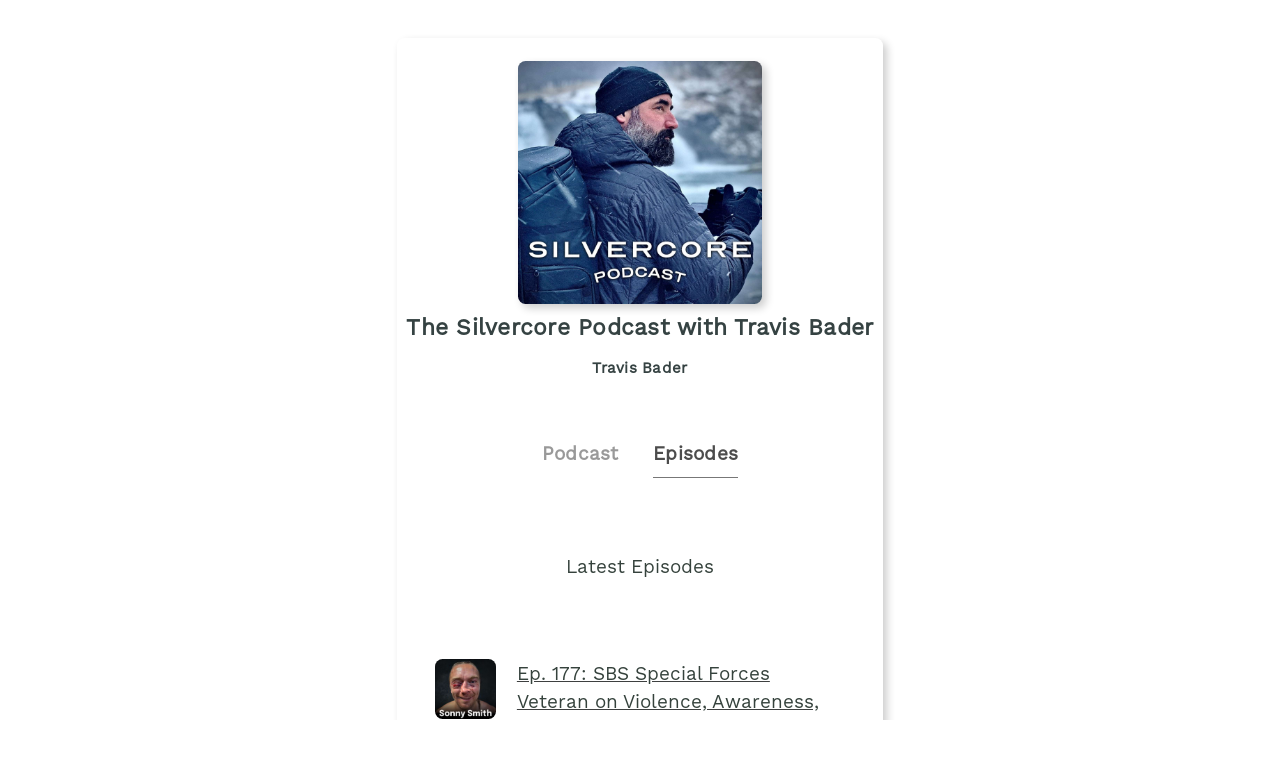

--- FILE ---
content_type: text/html;charset=utf-8
request_url: https://plinkhq.com/i/1479248225/e/?to=page
body_size: 8246
content:
<!DOCTYPE html>
          <html>
          	<head>
          		<meta charset="utf-8">
          		<meta name="viewport" content="width=device-width, initial-scale=1" />
          		<title>The Silvercore Podcast with Travis Bader - Podcast Episodes Links - Plink</title>
          		<meta name="description" content="Podcast Episode smart links to listen to The Silvercore Podcast with Travis Bader. Click to listen, free! 177 episodes in the Wilderness genre. Podcast links by Plink.">
          		<link rel="icon" type="image/jpg" href="https://plinkhq.com/assets/images/plink-mark-circle-grey.png" sizes="32x32">
          		<meta property="twitter:card" content="summary">
          		<meta property="twitter:card" content="summary">
          		<meta property="twitter:url" content="https://plinkhq.com/i/1479248225/e/?to=page">
          		<meta property="twitter:title" content="The Silvercore Podcast with Travis Bader - Podcast Episodes Links - Plink">
          		<meta property="twitter:description" content="Podcast Episode smart links to listen to The Silvercore Podcast with Travis Bader. Click to listen, free! 177 episodes in the Wilderness genre. Podcast links by Plink.">
          		<meta property="twitter:image" content="https://img.transistorcdn.com/bLbcsDV30irM4f3ud5WCfZCbT_p7QRXaKMb64g_mzMY/rs:fill:0:0:1/w:1400/h:1400/q:60/mb:500000/aHR0cHM6Ly9pbWct/dXBsb2FkLXByb2R1/Y3Rpb24udHJhbnNp/c3Rvci5mbS83ZDM3/YzE1NjU0ZjU4YzY3/ODljOTE3YzY0ZTlj/MmVhZi5qcGc.jpg">
          		<meta property="og:url" content="https://plinkhq.com/i/1479248225/e/?to=page">
          		<meta property="og:title" content="The Silvercore Podcast with Travis Bader - Podcast Episodes Links - Plink">
          		<meta property="og:description" content="Podcast Episode smart links to listen to The Silvercore Podcast with Travis Bader. Click to listen, free! 177 episodes in the Wilderness genre. Podcast links by Plink.">
          		<meta property="og:image" content="https://img.transistorcdn.com/bLbcsDV30irM4f3ud5WCfZCbT_p7QRXaKMb64g_mzMY/rs:fill:0:0:1/w:1400/h:1400/q:60/mb:500000/aHR0cHM6Ly9pbWct/dXBsb2FkLXByb2R1/Y3Rpb24udHJhbnNp/c3Rvci5mbS83ZDM3/YzE1NjU0ZjU4YzY3/ODljOTE3YzY0ZTlj/MmVhZi5qcGc.jpg">
          		<link rel="stylesheet" href="https://plinkhq.com/assets/css/main.css"><link rel="stylesheet" href="https://plinkhq.com/assets/css/tachyons.min.css">
          		<script src="https://plinkhq.com/assets/misc/ga-gtm.js"></script>
          	</head>
          	<body class="pa2">
          		<noscript><iframe src="https://www.googletagmanager.com/ns.html?id=GTM-5WJZGF3" height="0" width="0" style="display:none;visibility:hidden"></iframe></noscript>
          		<article class="mt4-ns mb4-ns mb2 pa2 mw6-ns w-100 br3 shadow-5 center" id="podPage">
          			<div class="cf mt2 mb4">
          				<img src="https://img.transistorcdn.com/bLbcsDV30irM4f3ud5WCfZCbT_p7QRXaKMb64g_mzMY/rs:fill:0:0:1/w:1400/h:1400/q:60/mb:500000/aHR0cHM6Ly9pbWct/dXBsb2FkLXByb2R1/Y3Rpb24udHJhbnNp/c3Rvci5mbS83ZDM3/YzE1NjU0ZjU4YzY3/ODljOTE3YzY0ZTlj/MmVhZi5qcGc.jpg" alt="The Silvercore Podcast with Travis Bader podcast show image" class="db center br3 mw5-ns mt2 shadow-5" />
          				<h1 class="tc f3 mt2 mb2">The Silvercore Podcast with Travis Bader</h1>
          				<h2 class="tc f5 black--80 mb2">Travis Bader</h2>
          			</div>
                <div class="cf tc center">
                  <a href="https://plinkhq.com/i/1479248225?to=page" class="link pointer">
                    <h2 class="f4 black-40 pv2 pr4 dib">Podcast</h2>
                  </a>
                  <h2 class="f4 black-70 pv2 dib bb b--gray">Episodes</h2>
                </div>
          		<h3 class="tc f4 mt5-ns mt4 mb4">Latest Episodes</h3>
          		<section class="cf">
                <div class='db ma4-ns ma2 mb4'><div class="cf w-100">
          <div class="fl w-20-ns w-30">
            <a href="https://plinkhq.com/i/1479248225/e/1000744981188" class="no-underline">
              <img src="https://is1-ssl.mzstatic.com/image/thumb/Podcasts211/v4/01/f7/2e/01f72ec2-3325-c781-0e46-ae3053dd83c5/mza_5680895622798863701.jpg/160x160bb.jpg" alt="Ep. 177: SBS Special Forces Veteran on Violence, Awareness, and Self Protection" class="br3 mw3 mt3-ns mt1" />
            </a>
          </div>
          <div class="fl w-80-ns w-70">
            <a href="https://plinkhq.com/i/1479248225/e/1000744981188"><h3 class="f4">Ep. 177: SBS Special Forces Veteran on Violence, Awareness, and Self Protection</h3></a>
          </div>
          </div>
          <time class="f5 dib ttu tracked"><small>1/13/2026 &bull; 96 min</small></time>
          <p class="f5-ns">Violence arrives fast and leaves a long shadow.
Former British SBS Special Forces veteran Sonny Smith returns to the Silvercore Podcast for a grounded conversation on awareness, personal safety, and the realities of physical confrontation.
Drawing from experience in UK Special Forces, executive protection, surveillance work, and professional bare knuckle boxing,&hellip; <a href="https://plinkhq.com/i/1479248225/e/1000744981188">Play episode</a></p></div>
                <style>@keyframes fadeIn { 0% { opacity: 0; } 100% { visibility: visible; opacity: 1; } }</style><div id="episodePageAd" class="cf mb2 w-100 center br3 bg-near-white" style="animation: 1.5s fadeIn; animation-fill-mode: forwards; visibility: hidden;">
          <div class="dt dt--fixed w-100">
            <div class="dtc pa2-ns pa1 v-mid">
              <a href="https://www.amazon.com/music/unlimited/ref=as_li_ss_tl?ref_=pd_sl_13pomxnmzw_b&linkCode=ll2&tag=plinklink-20&linkId=db758588957b3de3f6c3ca40db0fd1e7?to=page&utm_source=plinkhq-com&utm_medium=showPageBanner&utm_id=plinkAds" class="no-underline">
                <img src="https://plinkhq.com/assets/images/other/amazon-music-app-icon.png" alt="Unlimited access to any song, ad-free. podcast image" class="br3 mw3">
              </a>
            </div>
            <div class="pa2-ns dtc w-60 v-mid">
              <div style="color:var(--mid-light-grey,#dbe2e2);">
                <p class="f6 fw6 mb1">Unlimited access to any song, ad-free. <span class="bg-black-60 b--black-60 white pa1 br3">Ad</span</p>
                <p class="f7 black-60">Try Amazon Music free for 3 months.</p>
              </div>
            </div>
            <div class="pa2-ns dtc v-mid">
            <span onclick="document.getElementById('episodePageAd').style.display='none'" class="black-60 dtc fr pointer v-mid nt3 mb3-ns">&times;</span>
              <a href="https://www.amazon.com/music/unlimited/ref=as_li_ss_tl?ref_=pd_sl_13pomxnmzw_b&linkCode=ll2&tag=plinklink-20&linkId=db758588957b3de3f6c3ca40db0fd1e7?to=page&utm_source=plinkhq-com&utm_medium=showPageBanner&utm_id=plinkAds" class="db-ns dn fr no-underline f6 tc w-100 pv2 bg-animate bg-black-80 b--black-80 white br3">Listen here</a>
              <a href="https://www.amazon.com/music/unlimited/ref=as_li_ss_tl?ref_=pd_sl_13pomxnmzw_b&linkCode=ll2&tag=plinklink-20&linkId=db758588957b3de3f6c3ca40db0fd1e7?to=page&utm_source=plinkhq-com&utm_medium=showPageBanner&utm_id=plinkAds" class="dn-l dn-m db fr no-underline f6 tc w-100 pv2">&rarr;</a>
            </div>
          </div>
        </div>
          			<ul class='cf mb4 mr4-ns nl2-ns nl4 mr3'><li class="list">
            <div class="cf db w-100">
              <div class="fl w-20 v-mid">
                <img src="https://is1-ssl.mzstatic.com/image/thumb/Podcasts221/v4/5a/12/17/5a121734-fdcf-8005-7e3a-1595a4d7bcdd/mza_1195221817863721036.jpg/160x160bb.jpg" alt="Ep. 176: What Do You Want to Be Remembered For?" class="br3 mw3-ns mw4 mt3-ns mt1" />
              </div>
              <div class="fl w-80 v-mid pl2">
                <a href="https://plinkhq.com/i/1479248225/e/1000743178446" title="Ep. 176: What Do You Want to Be Remembered For?"><p class="f5">Ep. 176: What Do You Want to Be Remembered For?</p></a>
              </div>
            </div>
            </li><li class="list">
            <div class="cf db w-100">
              <div class="fl w-20 v-mid">
                <img src="https://is1-ssl.mzstatic.com/image/thumb/Podcasts221/v4/be/5a/e9/be5ae950-1a01-35f1-66b5-fe6dc9df5b2b/mza_7136613589210751667.jpg/160x160bb.jpg" alt="Ep. 175:  The Explosives Expert Who Refuses to Live a Small Life" class="br3 mw3-ns mw4 mt3-ns mt1" />
              </div>
              <div class="fl w-80 v-mid pl2">
                <a href="https://plinkhq.com/i/1479248225/e/1000741520679" title="Ep. 175:  The Explosives Expert Who Refuses to Live a Small Life"><p class="f5">Ep. 175:  The Explosives Expert Who Refuses to Live a Small Life</p></a>
              </div>
            </div>
            </li><li class="list">
            <div class="cf db w-100">
              <div class="fl w-20 v-mid">
                <img src="https://is1-ssl.mzstatic.com/image/thumb/Podcasts211/v4/41/fb/e4/41fbe48c-1055-ee8e-2f43-c5d6372c15d4/mza_15764385945739519037.jpg/160x160bb.jpg" alt="Ep. 174: Inside the CIA: A Case Officer’s Untold Stories" class="br3 mw3-ns mw4 mt3-ns mt1" />
              </div>
              <div class="fl w-80 v-mid pl2">
                <a href="https://plinkhq.com/i/1479248225/e/1000739277255" title="Ep. 174: Inside the CIA: A Case Officer’s Untold Stories"><p class="f5">Ep. 174: Inside the CIA: A Case Officer’s Untold Stories</p></a>
              </div>
            </div>
            </li><li class="list">
            <div class="cf db w-100">
              <div class="fl w-20 v-mid">
                <img src="https://is1-ssl.mzstatic.com/image/thumb/Podcasts211/v4/2f/d7/c7/2fd7c7ab-447f-145c-5e01-deca50dc42c1/mza_3824386088664573826.jpg/160x160bb.jpg" alt="Ep. 173: From the Alps to Africa: Photographer Florian Wagner on Wild Living, Helicopters, and the Meaning of Freedom" class="br3 mw3-ns mw4 mt3-ns mt1" />
              </div>
              <div class="fl w-80 v-mid pl2">
                <a href="https://plinkhq.com/i/1479248225/e/1000737236809" title="Ep. 173: From the Alps to Africa: Photographer Florian Wagner on Wild Living, Helicopters, and the Meaning of Freedom"><p class="f5">Ep. 173: From the Alps to Africa: Photographer Florian Wagner on Wild Livi&hellip;</p></a>
              </div>
            </div>
            </li><li class="list">
            <div class="cf db w-100">
              <div class="fl w-20 v-mid">
                <img src="https://is1-ssl.mzstatic.com/image/thumb/Podcasts221/v4/d4/ef/eb/d4efeb52-bb55-25ba-241a-ff4b25091481/mza_3147221245676689858.jpg/160x160bb.jpg" alt="Ep. 172: He Sold His House to Follow His Dream: Jesse Reardon’s Fishin' With Dad Story" class="br3 mw3-ns mw4 mt3-ns mt1" />
              </div>
              <div class="fl w-80 v-mid pl2">
                <a href="https://plinkhq.com/i/1479248225/e/1000735203423" title="Ep. 172: He Sold His House to Follow His Dream: Jesse Reardon’s Fishin' With Dad Story"><p class="f5">Ep. 172: He Sold His House to Follow His Dream: Jesse Reardon’s Fishin' Wi&hellip;</p></a>
              </div>
            </div>
            </li><li class="list">
            <div class="cf db w-100">
              <div class="fl w-20 v-mid">
                <img src="https://is1-ssl.mzstatic.com/image/thumb/Podcasts221/v4/8a/34/66/8a346670-1748-dee8-e43e-32ccc3b094ad/mza_1776997563617931227.jpg/160x160bb.jpg" alt="Ep. 171: He Left Med School to Live Wild in Alaska | Rick Matney of Chrome Chasers" class="br3 mw3-ns mw4 mt3-ns mt1" />
              </div>
              <div class="fl w-80 v-mid pl2">
                <a href="https://plinkhq.com/i/1479248225/e/1000732802609" title="Ep. 171: He Left Med School to Live Wild in Alaska | Rick Matney of Chrome Chasers"><p class="f5">Ep. 171: He Left Med School to Live Wild in Alaska | Rick Matney of Chrome&hellip;</p></a>
              </div>
            </div>
            </li><li class="list">
            <div class="cf db w-100">
              <div class="fl w-20 v-mid">
                <img src="https://is1-ssl.mzstatic.com/image/thumb/Podcasts221/v4/0c/36/8a/0c368a74-8cf6-81eb-9f36-6e53bdee26e0/mza_11320865710716790643.jpg/160x160bb.jpg" alt="Ep. 170: Inside the Norma Factory: How Swedish Precision Builds the World’s Most Trusted Ammunition" class="br3 mw3-ns mw4 mt3-ns mt1" />
              </div>
              <div class="fl w-80 v-mid pl2">
                <a href="https://plinkhq.com/i/1479248225/e/1000730600838" title="Ep. 170: Inside the Norma Factory: How Swedish Precision Builds the World’s Most Trusted Ammunition"><p class="f5">Ep. 170: Inside the Norma Factory: How Swedish Precision Builds the World’&hellip;</p></a>
              </div>
            </div>
            </li><li class="list">
            <div class="cf db w-100">
              <div class="fl w-20 v-mid">
                <img src="https://is1-ssl.mzstatic.com/image/thumb/Podcasts211/v4/fe/fe/9f/fefe9fae-8811-82d0-9375-b139b610a87e/mza_9180496437501283153.jpg/160x160bb.jpg" alt="Ep. 169: How OnX Changed Hunting Forever with Dylan Dowson" class="br3 mw3-ns mw4 mt3-ns mt1" />
              </div>
              <div class="fl w-80 v-mid pl2">
                <a href="https://plinkhq.com/i/1479248225/e/1000728034984" title="Ep. 169: How OnX Changed Hunting Forever with Dylan Dowson"><p class="f5">Ep. 169: How OnX Changed Hunting Forever with Dylan Dowson</p></a>
              </div>
            </div>
            </li><li class="list">
            <div class="cf db w-100">
              <div class="fl w-20 v-mid">
                <img src="https://is1-ssl.mzstatic.com/image/thumb/Podcasts211/v4/1b/5f/71/1b5f719f-e678-9b38-ff22-ddfe14e8683d/mza_13938729276997419695.jpg/160x160bb.jpg" alt="Ep. 168: Brotherhood, Resilience, and Firearms: David MacDonald Returns" class="br3 mw3-ns mw4 mt3-ns mt1" />
              </div>
              <div class="fl w-80 v-mid pl2">
                <a href="https://plinkhq.com/i/1479248225/e/1000725696844" title="Ep. 168: Brotherhood, Resilience, and Firearms: David MacDonald Returns"><p class="f5">Ep. 168: Brotherhood, Resilience, and Firearms: David MacDonald Returns</p></a>
              </div>
            </div>
            </li><li class="list">
            <div class="cf db w-100">
              <div class="fl w-20 v-mid">
                <img src="https://is1-ssl.mzstatic.com/image/thumb/Podcasts221/v4/0f/4b/90/0f4b901e-27fc-27cb-123a-d0ca98fcefe6/mza_5568043042338663807.jpg/160x160bb.jpg" alt="Ep. 167: Ex-Soldier Turned Lawyer Exposes the Truth" class="br3 mw3-ns mw4 mt3-ns mt1" />
              </div>
              <div class="fl w-80 v-mid pl2">
                <a href="https://plinkhq.com/i/1479248225/e/1000723583450" title="Ep. 167: Ex-Soldier Turned Lawyer Exposes the Truth"><p class="f5">Ep. 167: Ex-Soldier Turned Lawyer Exposes the Truth</p></a>
              </div>
            </div>
            </li><li class="list">
            <div class="cf db w-100">
              <div class="fl w-20 v-mid">
                <img src="https://is1-ssl.mzstatic.com/image/thumb/Podcasts221/v4/a6/42/83/a64283c0-d87b-2db9-fea1-eab2ca1d84ab/mza_13267956414976927028.jpg/160x160bb.jpg" alt="Ep. 166: The Trade Gap Is Killing Us - Here’s What No One’s Talking About" class="br3 mw3-ns mw4 mt3-ns mt1" />
              </div>
              <div class="fl w-80 v-mid pl2">
                <a href="https://plinkhq.com/i/1479248225/e/1000721645069" title="Ep. 166: The Trade Gap Is Killing Us - Here’s What No One’s Talking About"><p class="f5">Ep. 166: The Trade Gap Is Killing Us - Here’s What No One’s Talking About</p></a>
              </div>
            </div>
            </li><li class="list">
            <div class="cf db w-100">
              <div class="fl w-20 v-mid">
                <img src="https://is1-ssl.mzstatic.com/image/thumb/Podcasts211/v4/32/bd/d1/32bdd140-6b77-d7b1-6591-2ca7ccb30728/mza_11691163594582567508.jpg/160x160bb.jpg" alt="Ep. 165: What Are You Really Chasing? Ron Spomer on Ego, Legacy, and the Soul of the Hunt" class="br3 mw3-ns mw4 mt3-ns mt1" />
              </div>
              <div class="fl w-80 v-mid pl2">
                <a href="https://plinkhq.com/i/1479248225/e/1000719623799" title="Ep. 165: What Are You Really Chasing? Ron Spomer on Ego, Legacy, and the Soul of the Hunt"><p class="f5">Ep. 165: What Are You Really Chasing? Ron Spomer on Ego, Legacy, and the S&hellip;</p></a>
              </div>
            </div>
            </li><li class="list">
            <div class="cf db w-100">
              <div class="fl w-20 v-mid">
                <img src="https://is1-ssl.mzstatic.com/image/thumb/Podcasts221/v4/e4/12/c9/e412c9f5-6b88-c243-1cc2-18101cb2a5b7/mza_2930841295287677151.jpg/160x160bb.jpg" alt="Ep. 164: Why You’ll Freeze in a Crisis... and How to Stop It" class="br3 mw3-ns mw4 mt3-ns mt1" />
              </div>
              <div class="fl w-80 v-mid pl2">
                <a href="https://plinkhq.com/i/1479248225/e/1000717362365" title="Ep. 164: Why You’ll Freeze in a Crisis... and How to Stop It"><p class="f5">Ep. 164: Why You’ll Freeze in a Crisis... and How to Stop It</p></a>
              </div>
            </div>
            </li><li class="list">
            <div class="cf db w-100">
              <div class="fl w-20 v-mid">
                <img src="https://is1-ssl.mzstatic.com/image/thumb/Podcasts211/v4/42/68/dc/4268dcdd-135a-32b8-9583-6db04cd392e6/mza_1827902603544219612.jpg/160x160bb.jpg" alt="Ep. 163: Banned in Canada: Why Suppressors Are Safer Than You Think" class="br3 mw3-ns mw4 mt3-ns mt1" />
              </div>
              <div class="fl w-80 v-mid pl2">
                <a href="https://plinkhq.com/i/1479248225/e/1000715280729" title="Ep. 163: Banned in Canada: Why Suppressors Are Safer Than You Think"><p class="f5">Ep. 163: Banned in Canada: Why Suppressors Are Safer Than You Think</p></a>
              </div>
            </div>
            </li><li class="list">
            <div class="cf db w-100">
              <div class="fl w-20 v-mid">
                <img src="https://is1-ssl.mzstatic.com/image/thumb/Podcasts211/v4/98/61/b7/9861b717-164a-2ad7-535d-90eab9b29e74/mza_16799381913148726203.jpg/160x160bb.jpg" alt="Ep. 162: JTF2 Secrets to Optimal Wellness: Mastering Longevity, Mindset & Peak Performance" class="br3 mw3-ns mw4 mt3-ns mt1" />
              </div>
              <div class="fl w-80 v-mid pl2">
                <a href="https://plinkhq.com/i/1479248225/e/1000713239275" title="Ep. 162: JTF2 Secrets to Optimal Wellness: Mastering Longevity, Mindset & Peak Performance"><p class="f5">Ep. 162: JTF2 Secrets to Optimal Wellness: Mastering Longevity, Mindset & &hellip;</p></a>
              </div>
            </div>
            </li><li class="list">
            <div class="cf db w-100">
              <div class="fl w-20 v-mid">
                <img src="https://is1-ssl.mzstatic.com/image/thumb/Podcasts221/v4/b9/cb/15/b9cb1551-5c70-3647-d0a8-982229fd6d12/mza_11446185085567971674.jpg/160x160bb.jpg" alt="Ep. 161: Beyond the Case: Leadership and Innovation with Nanuk’s Charles Benoit" class="br3 mw3-ns mw4 mt3-ns mt1" />
              </div>
              <div class="fl w-80 v-mid pl2">
                <a href="https://plinkhq.com/i/1479248225/e/1000711001005" title="Ep. 161: Beyond the Case: Leadership and Innovation with Nanuk’s Charles Benoit"><p class="f5">Ep. 161: Beyond the Case: Leadership and Innovation with Nanuk’s Charles B&hellip;</p></a>
              </div>
            </div>
            </li><li class="list">
            <div class="cf db w-100">
              <div class="fl w-20 v-mid">
                <img src="https://is1-ssl.mzstatic.com/image/thumb/Podcasts221/v4/ae/6a/76/ae6a76cb-4bcc-e4b2-0284-d661ab69a98a/mza_9108427534723002350.jpg/160x160bb.jpg" alt="Ep. 160: Paragliding Near Death, Rebuilding Millions, and Chasing Steelhead" class="br3 mw3-ns mw4 mt3-ns mt1" />
              </div>
              <div class="fl w-80 v-mid pl2">
                <a href="https://plinkhq.com/i/1479248225/e/1000709157907" title="Ep. 160: Paragliding Near Death, Rebuilding Millions, and Chasing Steelhead"><p class="f5">Ep. 160: Paragliding Near Death, Rebuilding Millions, and Chasing Steelhead</p></a>
              </div>
            </div>
            </li><li class="list">
            <div class="cf db w-100">
              <div class="fl w-20 v-mid">
                <img src="https://is1-ssl.mzstatic.com/image/thumb/Podcasts221/v4/01/8c/e0/018ce086-73e3-728c-60f3-11865b201902/mza_4824673839857522056.jpg/160x160bb.jpg" alt="Ep. 159: After the Election: What Now for Canada's Firearms Community?" class="br3 mw3-ns mw4 mt3-ns mt1" />
              </div>
              <div class="fl w-80 v-mid pl2">
                <a href="https://plinkhq.com/i/1479248225/e/1000706750855" title="Ep. 159: After the Election: What Now for Canada's Firearms Community?"><p class="f5">Ep. 159: After the Election: What Now for Canada's Firearms Community?</p></a>
              </div>
            </div>
            </li><li class="list">
            <div class="cf db w-100">
              <div class="fl w-20 v-mid">
                <img src="https://is1-ssl.mzstatic.com/image/thumb/Podcasts221/v4/33/45/28/3345280b-79b9-39ec-b8b7-ccb0ed824876/mza_17463950850968765136.jpg/160x160bb.jpg" alt="Ep. 158: This Will Hurt: But It Might Just Save You" class="br3 mw3-ns mw4 mt3-ns mt1" />
              </div>
              <div class="fl w-80 v-mid pl2">
                <a href="https://plinkhq.com/i/1479248225/e/1000706509701" title="Ep. 158: This Will Hurt: But It Might Just Save You"><p class="f5">Ep. 158: This Will Hurt: But It Might Just Save You</p></a>
              </div>
            </div>
            </li><li class="list">
            <div class="cf db w-100">
              <div class="fl w-20 v-mid">
                <img src="https://is1-ssl.mzstatic.com/image/thumb/Podcasts221/v4/3f/f3/06/3ff306b0-189a-328f-a864-32bbbcc76342/mza_15719383250353449209.jpg/160x160bb.jpg" alt="Ep. 157: How a Rock Band in Iraq Turned Into a Survival Gear Empire" class="br3 mw3-ns mw4 mt3-ns mt1" />
              </div>
              <div class="fl w-80 v-mid pl2">
                <a href="https://plinkhq.com/i/1479248225/e/1000704438094" title="Ep. 157: How a Rock Band in Iraq Turned Into a Survival Gear Empire"><p class="f5">Ep. 157: How a Rock Band in Iraq Turned Into a Survival Gear Empire</p></a>
              </div>
            </div>
            </li><li class="list">
            <div class="cf db w-100">
              <div class="fl w-20 v-mid">
                <img src="https://is1-ssl.mzstatic.com/image/thumb/Podcasts221/v4/34/95/bf/3495bf1d-8514-e8fd-b1aa-fcc040de13c8/mza_626940494096492484.jpg/160x160bb.jpg" alt="Ep. 156: Surviving Alone: The Wilderness Philosopher Who Hunted Wolverine with a Hatchet" class="br3 mw3-ns mw4 mt3-ns mt1" />
              </div>
              <div class="fl w-80 v-mid pl2">
                <a href="https://plinkhq.com/i/1479248225/e/1000702687881" title="Ep. 156: Surviving Alone: The Wilderness Philosopher Who Hunted Wolverine with a Hatchet"><p class="f5">Ep. 156: Surviving Alone: The Wilderness Philosopher Who Hunted Wolverine &hellip;</p></a>
              </div>
            </div>
            </li><li class="list">
            <div class="cf db w-100">
              <div class="fl w-20 v-mid">
                <img src="https://is1-ssl.mzstatic.com/image/thumb/Podcasts211/v4/5c/c8/d5/5cc8d501-b437-da8f-0977-688541004379/mza_11839793340515355240.jpg/160x160bb.jpg" alt="Ep. 155: Choosing Life: A Journey Back from the Edge" class="br3 mw3-ns mw4 mt3-ns mt1" />
              </div>
              <div class="fl w-80 v-mid pl2">
                <a href="https://plinkhq.com/i/1479248225/e/1000700743740" title="Ep. 155: Choosing Life: A Journey Back from the Edge"><p class="f5">Ep. 155: Choosing Life: A Journey Back from the Edge</p></a>
              </div>
            </div>
            </li><li class="list">
            <div class="cf db w-100">
              <div class="fl w-20 v-mid">
                <img src="https://is1-ssl.mzstatic.com/image/thumb/Podcasts221/v4/a5/02/ff/a502ffbc-fcad-760e-40cc-aeb37e5e0428/mza_13105046967287478064.jpg/160x160bb.jpg" alt="Ep. 154: Sheep Hunting, Grizzly Bears & the Outdoor Community" class="br3 mw3-ns mw4 mt3-ns mt1" />
              </div>
              <div class="fl w-80 v-mid pl2">
                <a href="https://plinkhq.com/i/1479248225/e/1000698723311" title="Ep. 154: Sheep Hunting, Grizzly Bears & the Outdoor Community"><p class="f5">Ep. 154: Sheep Hunting, Grizzly Bears & the Outdoor Community</p></a>
              </div>
            </div>
            </li><li class="list">
            <div class="cf db w-100">
              <div class="fl w-20 v-mid">
                <img src="https://is1-ssl.mzstatic.com/image/thumb/Podcasts221/v4/a8/e1/7c/a8e17c0b-4e1c-310a-d402-f69961e2bafc/mza_6002711553104211089.jpg/160x160bb.jpg" alt="Ep. 153: The Government Is Watching - And Stéphane Monette Knows It" class="br3 mw3-ns mw4 mt3-ns mt1" />
              </div>
              <div class="fl w-80 v-mid pl2">
                <a href="https://plinkhq.com/i/1479248225/e/1000695844577" title="Ep. 153: The Government Is Watching - And Stéphane Monette Knows It"><p class="f5">Ep. 153: The Government Is Watching - And Stéphane Monette Knows It</p></a>
              </div>
            </div>
            </li><li class="list">
            <div class="cf db w-100">
              <div class="fl w-20 v-mid">
                <img src="https://is1-ssl.mzstatic.com/image/thumb/Podcasts211/v4/78/c4/cd/78c4cd73-0299-4631-c571-56a05e4169b4/mza_14925059866201003019.jpg/160x160bb.jpg" alt="Ep. 152: Why We Hunt: The Wild Food Revolution with Jesse Griffiths" class="br3 mw3-ns mw4 mt3-ns mt1" />
              </div>
              <div class="fl w-80 v-mid pl2">
                <a href="https://plinkhq.com/i/1479248225/e/1000691086381" title="Ep. 152: Why We Hunt: The Wild Food Revolution with Jesse Griffiths"><p class="f5">Ep. 152: Why We Hunt: The Wild Food Revolution with Jesse Griffiths</p></a>
              </div>
            </div>
            </li><li class="list">
            <div class="cf db w-100">
              <div class="fl w-20 v-mid">
                <img src="https://is1-ssl.mzstatic.com/image/thumb/Podcasts211/v4/5a/6f/88/5a6f88f8-f297-af00-dddb-dd3e9c2cb008/mza_9813112500870972039.jpg/160x160bb.jpg" alt="Ep. 151: Survival, Psychology, and Burnout: A Deep Dive with Megan Hine" class="br3 mw3-ns mw4 mt3-ns mt1" />
              </div>
              <div class="fl w-80 v-mid pl2">
                <a href="https://plinkhq.com/i/1479248225/e/1000686215318" title="Ep. 151: Survival, Psychology, and Burnout: A Deep Dive with Megan Hine"><p class="f5">Ep. 151: Survival, Psychology, and Burnout: A Deep Dive with Megan Hine</p></a>
              </div>
            </div>
            </li><li class="list">
            <div class="cf db w-100">
              <div class="fl w-20 v-mid">
                <img src="https://is1-ssl.mzstatic.com/image/thumb/Podcasts211/v4/3b/7e/0d/3b7e0d2d-c7ad-b9b1-36f8-4177ee86ed60/mza_15810664185423532186.jpg/160x160bb.jpg" alt="Ep. 150: Unfiltered: Jody Mitic on Addiction, Resilience, and the Fight for Veterans’ Rights" class="br3 mw3-ns mw4 mt3-ns mt1" />
              </div>
              <div class="fl w-80 v-mid pl2">
                <a href="https://plinkhq.com/i/1479248225/e/1000683926055" title="Ep. 150: Unfiltered: Jody Mitic on Addiction, Resilience, and the Fight for Veterans’ Rights"><p class="f5">Ep. 150: Unfiltered: Jody Mitic on Addiction, Resilience, and the Fight fo&hellip;</p></a>
              </div>
            </div>
            </li><li class="list">
            <div class="cf db w-100">
              <div class="fl w-20 v-mid">
                <img src="https://is1-ssl.mzstatic.com/image/thumb/Podcasts221/v4/d1/bf/c6/d1bfc62d-ee26-c567-c5e3-75451a39d7d6/mza_1467759406892000501.jpg/160x160bb.jpg" alt="Ep. 149: In the Blind: Texas Hog Hunting and the Truth About Wild Hogs" class="br3 mw3-ns mw4 mt3-ns mt1" />
              </div>
              <div class="fl w-80 v-mid pl2">
                <a href="https://plinkhq.com/i/1479248225/e/1000682229233" title="Ep. 149: In the Blind: Texas Hog Hunting and the Truth About Wild Hogs"><p class="f5">Ep. 149: In the Blind: Texas Hog Hunting and the Truth About Wild Hogs</p></a>
              </div>
            </div>
            </li><li class="list">
            <div class="cf db w-100">
              <div class="fl w-20 v-mid">
                <img src="https://is1-ssl.mzstatic.com/image/thumb/Podcasts211/v4/16/17/85/161785b2-b05d-b659-c527-d016794f1db3/mza_6583374198096391821.jpg/160x160bb.jpg" alt="Ep. 148: UFOs, Aliens, and Unlocking Life’s Greatest Mysteries" class="br3 mw3-ns mw4 mt3-ns mt1" />
              </div>
              <div class="fl w-80 v-mid pl2">
                <a href="https://plinkhq.com/i/1479248225/e/1000680687037" title="Ep. 148: UFOs, Aliens, and Unlocking Life’s Greatest Mysteries"><p class="f5">Ep. 148: UFOs, Aliens, and Unlocking Life’s Greatest Mysteries</p></a>
              </div>
            </div>
            </li><li class="list">
            <div class="cf db w-100">
              <div class="fl w-20 v-mid">
                <img src="https://is1-ssl.mzstatic.com/image/thumb/Podcasts221/v4/be/76/7a/be767a90-f2d7-ab79-e8e6-9b94eff9518d/mza_15678399147331330357.jpg/160x160bb.jpg" alt="Ep. 147: The Quiet Killer of Rights and Freedoms" class="br3 mw3-ns mw4 mt3-ns mt1" />
              </div>
              <div class="fl w-80 v-mid pl2">
                <a href="https://plinkhq.com/i/1479248225/e/1000679536605" title="Ep. 147: The Quiet Killer of Rights and Freedoms"><p class="f5">Ep. 147: The Quiet Killer of Rights and Freedoms</p></a>
              </div>
            </div>
            </li><li class="list">
            <div class="cf db w-100">
              <div class="fl w-20 v-mid">
                <img src="https://is1-ssl.mzstatic.com/image/thumb/Podcasts211/v4/47/f1/7c/47f17c30-6efd-d6d8-b8ca-deb119494544/mza_2135917077553789755.jpg/160x160bb.jpg" alt="Ep. 146: Rebel with a Rod: Amie Battams Hilarious Journey, Outdoor Advocacy, and Breaking Gentleman's Club Rules" class="br3 mw3-ns mw4 mt3-ns mt1" />
              </div>
              <div class="fl w-80 v-mid pl2">
                <a href="https://plinkhq.com/i/1479248225/e/1000679069807" title="Ep. 146: Rebel with a Rod: Amie Battams Hilarious Journey, Outdoor Advocacy, and Breaking Gentleman's Club Rules"><p class="f5">Ep. 146: Rebel with a Rod: Amie Battams Hilarious Journey, Outdoor Advocac&hellip;</p></a>
              </div>
            </div>
            </li><li class="list">
            <div class="cf db w-100">
              <div class="fl w-20 v-mid">
                <img src="https://is1-ssl.mzstatic.com/image/thumb/Podcasts221/v4/1f/bb/61/1fbb616b-38e5-32cc-c326-e13078020bfd/mza_9485392158862726174.jpg/160x160bb.jpg" alt="Ep. 145 Hunting, History, and Hits: Inside Sweden’s Wild Outdoors and Country Music Scene with Robin Winther" class="br3 mw3-ns mw4 mt3-ns mt1" />
              </div>
              <div class="fl w-80 v-mid pl2">
                <a href="https://plinkhq.com/i/1479248225/e/1000677466498" title="Ep. 145 Hunting, History, and Hits: Inside Sweden’s Wild Outdoors and Country Music Scene with Robin Winther"><p class="f5">Ep. 145 Hunting, History, and Hits: Inside Sweden’s Wild Outdoors and Coun&hellip;</p></a>
              </div>
            </div>
            </li><li class="list">
            <div class="cf db w-100">
              <div class="fl w-20 v-mid">
                <img src="https://is1-ssl.mzstatic.com/image/thumb/Podcasts211/v4/94/97/55/949755d7-19fe-db8c-4a13-9961dd663dc5/mza_1796479581838914409.jpg/160x160bb.jpg" alt="Ep. 144: Armed for Safety: An RCMP Insider’s Fight for Self-Defense Rights in Canada" class="br3 mw3-ns mw4 mt3-ns mt1" />
              </div>
              <div class="fl w-80 v-mid pl2">
                <a href="https://plinkhq.com/i/1479248225/e/1000675761018" title="Ep. 144: Armed for Safety: An RCMP Insider’s Fight for Self-Defense Rights in Canada"><p class="f5">Ep. 144: Armed for Safety: An RCMP Insider’s Fight for Self-Defense Rights&hellip;</p></a>
              </div>
            </div>
            </li><li class="list">
            <div class="cf db w-100">
              <div class="fl w-20 v-mid">
                <img src="https://is1-ssl.mzstatic.com/image/thumb/Podcasts221/v4/25/25/f8/2525f828-4f5c-41db-312f-ed58bf40c1b4/mza_326128954482986584.jpg/160x160bb.jpg" alt="Ep. 143: Fighting for Freedom: Dr. Teri Bryant on Gun Laws, Government Overreach, and Empowering Firearms Owners" class="br3 mw3-ns mw4 mt3-ns mt1" />
              </div>
              <div class="fl w-80 v-mid pl2">
                <a href="https://plinkhq.com/i/1479248225/e/1000673986156" title="Ep. 143: Fighting for Freedom: Dr. Teri Bryant on Gun Laws, Government Overreach, and Empowering Firearms Owners"><p class="f5">Ep. 143: Fighting for Freedom: Dr. Teri Bryant on Gun Laws, Government Ove&hellip;</p></a>
              </div>
            </div>
            </li><li class="list">
            <div class="cf db w-100">
              <div class="fl w-20 v-mid">
                <img src="https://is1-ssl.mzstatic.com/image/thumb/Podcasts211/v4/ad/6d/58/ad6d58d0-dff3-45b8-0518-98c149f2aebb/mza_12546663939351541356.jpg/160x160bb.jpg" alt="Ep. 142 - From Bullied to Bulletproof: An SAS Soldier's Story" class="br3 mw3-ns mw4 mt3-ns mt1" />
              </div>
              <div class="fl w-80 v-mid pl2">
                <a href="https://plinkhq.com/i/1479248225/e/1000672206936" title="Ep. 142 - From Bullied to Bulletproof: An SAS Soldier's Story"><p class="f5">Ep. 142 - From Bullied to Bulletproof: An SAS Soldier's Story</p></a>
              </div>
            </div>
            </li><li class="list">
            <div class="cf db w-100">
              <div class="fl w-20 v-mid">
                <img src="https://is1-ssl.mzstatic.com/image/thumb/Podcasts211/v4/1a/8b/6c/1a8b6c80-d918-7122-b39a-20f61b566a34/mza_11016420471807038177.jpg/160x160bb.jpg" alt="Ep. 141: Blown Up, Broken Down, and Rebuilt: Chance Burles’ Incredible Transformation Beyond Trauma" class="br3 mw3-ns mw4 mt3-ns mt1" />
              </div>
              <div class="fl w-80 v-mid pl2">
                <a href="https://plinkhq.com/i/1479248225/e/1000670519856" title="Ep. 141: Blown Up, Broken Down, and Rebuilt: Chance Burles’ Incredible Transformation Beyond Trauma"><p class="f5">Ep. 141: Blown Up, Broken Down, and Rebuilt: Chance Burles’ Incredible Tra&hellip;</p></a>
              </div>
            </div>
            </li><li class="list">
            <div class="cf db w-100">
              <div class="fl w-20 v-mid">
                <img src="https://is1-ssl.mzstatic.com/image/thumb/Podcasts221/v4/62/76/1c/62761c60-b906-72df-a04b-1e562562ddfe/mza_10708046907112410012.jpg/160x160bb.jpg" alt="Ep 140: Trading the Gridiron for the Great Outdoors: Joe Eppele’s Journey to Purpose" class="br3 mw3-ns mw4 mt3-ns mt1" />
              </div>
              <div class="fl w-80 v-mid pl2">
                <a href="https://plinkhq.com/i/1479248225/e/1000669006768" title="Ep 140: Trading the Gridiron for the Great Outdoors: Joe Eppele’s Journey to Purpose"><p class="f5">Ep 140: Trading the Gridiron for the Great Outdoors: Joe Eppele’s Journey &hellip;</p></a>
              </div>
            </div>
            </li><li class="list">
            <div class="cf db w-100">
              <div class="fl w-20 v-mid">
                <img src="https://is1-ssl.mzstatic.com/image/thumb/Podcasts211/v4/b1/ea/de/b1eade71-3076-5cd6-6c86-0b1f0e694f94/mza_4264163662436830917.jpg/160x160bb.jpg" alt="Ep. 139: Amputation, Adversity, and the Power of Reframing: Seb Lavoie’s Path to Resilience" class="br3 mw3-ns mw4 mt3-ns mt1" />
              </div>
              <div class="fl w-80 v-mid pl2">
                <a href="https://plinkhq.com/i/1479248225/e/1000666772953" title="Ep. 139: Amputation, Adversity, and the Power of Reframing: Seb Lavoie’s Path to Resilience"><p class="f5">Ep. 139: Amputation, Adversity, and the Power of Reframing: Seb Lavoie’s P&hellip;</p></a>
              </div>
            </div>
            </li><li class="list">
            <div class="cf db w-100">
              <div class="fl w-20 v-mid">
                <img src="https://is1-ssl.mzstatic.com/image/thumb/Podcasts221/v4/1f/bb/61/1fbb616b-38e5-32cc-c326-e13078020bfd/mza_9485392158862726174.jpg/160x160bb.jpg" alt="Ep. 138: From Combat Boots to Flip Flops: Matthew Griffin’s Mission to Change Lives" class="br3 mw3-ns mw4 mt3-ns mt1" />
              </div>
              <div class="fl w-80 v-mid pl2">
                <a href="https://plinkhq.com/i/1479248225/e/1000665137528" title="Ep. 138: From Combat Boots to Flip Flops: Matthew Griffin’s Mission to Change Lives"><p class="f5">Ep. 138: From Combat Boots to Flip Flops: Matthew Griffin’s Mission to Cha&hellip;</p></a>
              </div>
            </div>
            </li><li class="list">
            <div class="cf db w-100">
              <div class="fl w-20 v-mid">
                <img src="https://is1-ssl.mzstatic.com/image/thumb/Podcasts221/v4/1b/6c/85/1b6c856e-d791-a8e1-2e69-ba7c8364777f/mza_7964773127111371744.jpg/160x160bb.jpg" alt="Ep. 137: From Texas Fields to Global Adventures: Trevor Gibbs on Entrepreneurship and Exploration" class="br3 mw3-ns mw4 mt3-ns mt1" />
              </div>
              <div class="fl w-80 v-mid pl2">
                <a href="https://plinkhq.com/i/1479248225/e/1000664472570" title="Ep. 137: From Texas Fields to Global Adventures: Trevor Gibbs on Entrepreneurship and Exploration"><p class="f5">Ep. 137: From Texas Fields to Global Adventures: Trevor Gibbs on Entrepren&hellip;</p></a>
              </div>
            </div>
            </li><li class="list">
            <div class="cf db w-100">
              <div class="fl w-20 v-mid">
                <img src="https://is1-ssl.mzstatic.com/image/thumb/Podcasts211/v4/3c/6c/30/3c6c30c8-b401-5f7a-34f6-b8edffd66d5f/mza_4401778752219491433.jpg/160x160bb.jpg" alt="Ep. 136: From Butchering in Front of Protesters to Viral Fame: Chef Michael Hunter’s Wild Journey" class="br3 mw3-ns mw4 mt3-ns mt1" />
              </div>
              <div class="fl w-80 v-mid pl2">
                <a href="https://plinkhq.com/i/1479248225/e/1000663787119" title="Ep. 136: From Butchering in Front of Protesters to Viral Fame: Chef Michael Hunter’s Wild Journey"><p class="f5">Ep. 136: From Butchering in Front of Protesters to Viral Fame: Chef Michae&hellip;</p></a>
              </div>
            </div>
            </li><li class="list">
            <div class="cf db w-100">
              <div class="fl w-20 v-mid">
                <img src="https://is1-ssl.mzstatic.com/image/thumb/Podcasts211/v4/60/ef/28/60ef2812-6390-e0eb-fef6-75b5c55279ee/mza_8263889671755171186.jpg/160x160bb.jpg" alt="Ep.135: Navigating the Impossible: Legally Obtaining an Authorization to Carry Restricted Firearms in Canada" class="br3 mw3-ns mw4 mt3-ns mt1" />
              </div>
              <div class="fl w-80 v-mid pl2">
                <a href="https://plinkhq.com/i/1479248225/e/1000662396908" title="Ep.135: Navigating the Impossible: Legally Obtaining an Authorization to Carry Restricted Firearms in Canada"><p class="f5">Ep.135: Navigating the Impossible: Legally Obtaining an Authorization to C&hellip;</p></a>
              </div>
            </div>
            </li><li class="list">
            <div class="cf db w-100">
              <div class="fl w-20 v-mid">
                <img src="https://is1-ssl.mzstatic.com/image/thumb/Podcasts221/v4/be/25/f9/be25f99b-becb-0767-306c-e21de71d353f/mza_4632515922247237729.jpg/160x160bb.jpg" alt="Ep. 134: War-Torn Minds: Healing through Hunting with Kelsi Sheren" class="br3 mw3-ns mw4 mt3-ns mt1" />
              </div>
              <div class="fl w-80 v-mid pl2">
                <a href="https://plinkhq.com/i/1479248225/e/1000660902598" title="Ep. 134: War-Torn Minds: Healing through Hunting with Kelsi Sheren"><p class="f5">Ep. 134: War-Torn Minds: Healing through Hunting with Kelsi Sheren</p></a>
              </div>
            </div>
            </li><li class="list">
            <div class="cf db w-100">
              <div class="fl w-20 v-mid">
                <img src="https://is1-ssl.mzstatic.com/image/thumb/Podcasts221/v4/00/e3/78/00e378b6-1081-6b12-5991-95b47285afe1/mza_14927777349708652227.jpg/160x160bb.jpg" alt="Ep. 133: Family, Flying, and Hunting: Greg McHale's Yukon Adventures" class="br3 mw3-ns mw4 mt3-ns mt1" />
              </div>
              <div class="fl w-80 v-mid pl2">
                <a href="https://plinkhq.com/i/1479248225/e/1000659386032" title="Ep. 133: Family, Flying, and Hunting: Greg McHale's Yukon Adventures"><p class="f5">Ep. 133: Family, Flying, and Hunting: Greg McHale's Yukon Adventures</p></a>
              </div>
            </div>
            </li><li class="list">
            <div class="cf db w-100">
              <div class="fl w-20 v-mid">
                <img src="https://is1-ssl.mzstatic.com/image/thumb/Podcasts221/v4/5a/64/8a/5a648a9c-466d-bd99-3737-bbdf9a573419/mza_14105882998297975276.jpg/160x160bb.jpg" alt="Ep. 132: From Buck Fever to Calm Under Pressure: Special Forces Techniques for Overcoming Stress and Anxiety" class="br3 mw3-ns mw4 mt3-ns mt1" />
              </div>
              <div class="fl w-80 v-mid pl2">
                <a href="https://plinkhq.com/i/1479248225/e/1000657787982" title="Ep. 132: From Buck Fever to Calm Under Pressure: Special Forces Techniques for Overcoming Stress and Anxiety"><p class="f5">Ep. 132: From Buck Fever to Calm Under Pressure: Special Forces Techniques&hellip;</p></a>
              </div>
            </div>
            </li><li class="list">
            <div class="cf db w-100">
              <div class="fl w-20 v-mid">
                <img src="https://is1-ssl.mzstatic.com/image/thumb/Podcasts211/v4/d3/3a/9a/d33a9a26-69e3-b157-2c53-3e546b39b189/mza_17986227840710373661.jpg/160x160bb.jpg" alt="Ep. 131: Mastering the Art of Leadership: Insights from Angus Hilsley" class="br3 mw3-ns mw4 mt3-ns mt1" />
              </div>
              <div class="fl w-80 v-mid pl2">
                <a href="https://plinkhq.com/i/1479248225/e/1000656256889" title="Ep. 131: Mastering the Art of Leadership: Insights from Angus Hilsley"><p class="f5">Ep. 131: Mastering the Art of Leadership: Insights from Angus Hilsley</p></a>
              </div>
            </div>
            </li><li class="list">
            <div class="cf db w-100">
              <div class="fl w-20 v-mid">
                <img src="https://is1-ssl.mzstatic.com/image/thumb/Podcasts221/v4/4e/59/2c/4e592c61-2eef-34ed-170d-8d9a6b3f18dd/mza_13674321354202932987.jpg/160x160bb.jpg" alt="Ep. 130: Firearms and Forest Fires" class="br3 mw3-ns mw4 mt3-ns mt1" />
              </div>
              <div class="fl w-80 v-mid pl2">
                <a href="https://plinkhq.com/i/1479248225/e/1000655540988" title="Ep. 130: Firearms and Forest Fires"><p class="f5">Ep. 130: Firearms and Forest Fires</p></a>
              </div>
            </div>
            </li><li class="list">
            <div class="cf db w-100">
              <div class="fl w-20 v-mid">
                <img src="https://is1-ssl.mzstatic.com/image/thumb/Podcasts221/v4/4e/59/2c/4e592c61-2eef-34ed-170d-8d9a6b3f18dd/mza_13674321354202932987.jpg/160x160bb.jpg" alt="Ep. 129: Homelessness to Wilderness a Story of Resilience" class="br3 mw3-ns mw4 mt3-ns mt1" />
              </div>
              <div class="fl w-80 v-mid pl2">
                <a href="https://plinkhq.com/i/1479248225/e/1000654796119" title="Ep. 129: Homelessness to Wilderness a Story of Resilience"><p class="f5">Ep. 129: Homelessness to Wilderness a Story of Resilience</p></a>
              </div>
            </div>
            </li><li class="list">
            <div class="cf db w-100">
              <div class="fl w-20 v-mid">
                <img src="https://is1-ssl.mzstatic.com/image/thumb/Podcasts221/v4/4e/59/2c/4e592c61-2eef-34ed-170d-8d9a6b3f18dd/mza_13674321354202932987.jpg/160x160bb.jpg" alt="Ep. 128:  From Hunting Criminals to Hunting Elk" class="br3 mw3-ns mw4 mt3-ns mt1" />
              </div>
              <div class="fl w-80 v-mid pl2">
                <a href="https://plinkhq.com/i/1479248225/e/1000653321739" title="Ep. 128:  From Hunting Criminals to Hunting Elk"><p class="f5">Ep. 128:  From Hunting Criminals to Hunting Elk</p></a>
              </div>
            </div>
            </li></ul>
          		</section>
              <p id="description" class="f5-ns ph4-ns ph3 black--90"></p>
              <div id="xmlInfo"></div>
          		<a href="https://feeds.transistor.fm/the-silvercore-podcast-with-travis-bader" title="The Silvercore Podcast with Travis Bader RSS podcast feed">
          			<p class="f5 black--80 mw5 tc center">The Silvercore Podcast with Travis Bader RSS Feed</p>
          		</a>
          		<hr class="w-75 db center mt4 mb2" />
          		<div class="tc mt4 center black--70 mb4">
          			<p class="f5 black--70">Share: <a href="https://twitter.com/intent/tweet?url=https%3A%2F%2Fplinkhq.com%2Fi%2F1479248225%3Fto%3Dpage" title="Share The Silvercore Podcast with Travis Bader on Twitter" class="dim f5 black--70" target="_blank">Twitter</a> &bull; <a href="https://www.facebook.com/sharer/sharer.php?u=https%3A%2F%2Fplinkhq.com%2Fi%2F1479248225%3Fto%3Dpage" title="Share The Silvercore Podcast with Travis Bader on Facebook" class="dim f5 black--70" target="_blank">Facebook</a> &bull; <a title="Embed The Silvercore Podcast with Travis Bader subscribe page" class="dim f5 black--70 pointer" onclick="showEmbed()">Embed</a>
          			</p>
          			<span id="showEmbed" class="dn">
          				<p class="mono f6 black--80">Copy embed code: </p>
          				<textarea class="db center border-box w-75-ns w-100 measure ba b--black-20 pa1 br3 mb1"><iframe width="100%" height="195" src="https://plinkhq.com/i/1479248225?to=embed" frameborder="0" scrolling="no" allowtransparency="true"></iframe></textarea>
          			</span>
          		</div>
          		</article>
          		<div class="gray nt1 tc center">
          			<p class="mono f7 gray">Powered by Plink <a class="v-mid dib link dim" href="https://plinkhq.com/?ref=lpage&id=1479248225" title="Plink website"><img src="https://plinkhq.com/assets/images/plink-mark-circle-grey.png" alt="Plink icon" class="mw1"></a> <a href="https://plinkhq.com/?ref=lpage&id=1479248225" title="Plink makes smart deep links" class="gray">plinkhq.com</a>
          			</p>
          		</div>
          		<span style="display:none" id="collectionName">The Silvercore Podcast with Travis Bader</span>
          		<span style="display:none" id="feedUrl">https://feeds.transistor.fm/the-silvercore-podcast-with-travis-bader</span>
          		<script async src="https://plinkhq.com/assets/misc/xml-parse.js"></script>
          	<script defer src="https://static.cloudflareinsights.com/beacon.min.js/vcd15cbe7772f49c399c6a5babf22c1241717689176015" integrity="sha512-ZpsOmlRQV6y907TI0dKBHq9Md29nnaEIPlkf84rnaERnq6zvWvPUqr2ft8M1aS28oN72PdrCzSjY4U6VaAw1EQ==" data-cf-beacon='{"version":"2024.11.0","token":"988b1087d487462e8af474b68f43ed37","r":1,"server_timing":{"name":{"cfCacheStatus":true,"cfEdge":true,"cfExtPri":true,"cfL4":true,"cfOrigin":true,"cfSpeedBrain":true},"location_startswith":null}}' crossorigin="anonymous"></script>
</body>
          </html>